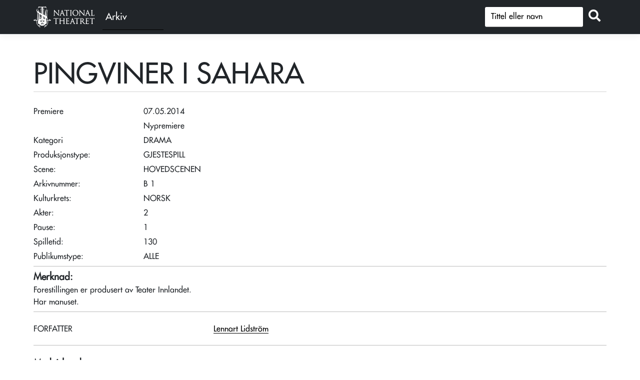

--- FILE ---
content_type: text/html; charset=utf-8
request_url: https://forest.nationaltheatret.no/produksjon/28efc831-3b3a-4153-9cac-a35d1ade87e8
body_size: 3358
content:
<!DOCTYPE html>
<html lang="nb">
<head>
    <meta charset="utf-8" />
    <meta name="viewport" content="width=device-width, initial-scale=1.0" />
    <title>PINGVINER I SAHARA (07.05.2014) - FOREST</title>

    
           
        <link rel="stylesheet" href="/lib/jquery-ui/themes/base/jquery-ui.css" />
        <link rel="stylesheet" href="https://cdn.jsdelivr.net/npm/bootstrap@5.1.3/dist/css/bootstrap.min.css" integrity="sha256-YvdLHPgkqJ8DVUxjjnGVlMMJtNimJ6dYkowFFvp4kKs=" crossorigin="anonymous">        <link rel="stylesheet" href="/lib/jquery-ui/themes/redmond/jquery-ui.css" />
        <link rel="stylesheet" href="/css/site.min.css?v=OySY_zghDSHrdF35LitWGjbKSzm-wC5WLeTBCNQeugo" />
    

    <link rel="preconnect" href="https://fonts.gstatic.com">
</head>
<body>
    <header>
        <nav class="navbar navbar-expand-sm navbar-toggleable-sm navbar-light bg-dark border-bottom box-shadow mb-3" style="background-color:#212121">
            <div class="container" style="flex-wrap: nowrap;">
                <div class="Header__logo" style="display:flex">
                    <a class="navbar-brand" href="https://nationaltheatret.no" target="_blank" title="NT Logo - Til nationaltheatret.no">
                        <span aria-hidden="true"></span>
                    </a><a class="" href="/" target="_self" title="Arkivet"><div class="archive-text">Arkiv</div></a>
                </div>
                <button class="navbar-toggler d-none" type="button" data-toggle="collapse" data-target=".navbar-collapse" aria-controls="navbarSupportedContent"
                        aria-expanded="false" aria-label="Toggle navigation">
                    <span class="navbar-toggler-icon"></span>
                </button>

                <div class="navbar-collapse collapse d-inline-flex flex-row-reverse">

                    <form method="get" id="simpleSearch2" class="form-search" action="/Productions/SimpleSearch">
                       
                                <div class="input-group mb-1">                                    
                                    <input type="text" id="q" class="form-control prodsearch" name="q" placeholder="Tittel eller navn" aria-label="S&oslash;k" />
                                    <div class="input-group-append">
                                        <button id="button_search" class="btn btn-outline" type="submit" title="Søk"><i class="fas fa-search"></i></button>
                                    </div>
                                </div>                           
                    </form>

                </div>

            </div>
        </nav>
    </header>
    <div class="container" id="body-container">
        <main role="main" class="pb-3">
            

<h1 class="page-title pt-2">

    <span class="lined-text lined-title" id="lined-production-title">PINGVINER I SAHARA</span>
</h1>

<div id="top-container">

<div class="role-list-top-container">
    <div class="grid-item">Premiere</div>
    <div class="grid-item">07.05.2014</div>

        <div class="grid-item"></div>
        <div class="grid-item">Nypremiere</div>        





        <div class="display-label grid-item">Kategori</div>
        <div class="display-field grid-item">DRAMA                                   </div>
    <div class="display-label grid-item">Produksjonstype:&nbsp;</div>
    <div class="display-field grid-item">GJESTESPILL                                                                                         </div>


      

        <div class="grid-item">Scene:</div> <div class="grid-item">HOVEDSCENEN</div>
        <div class="grid-item">Arkivnummer:&nbsp; </div>
        <div class="grid-item">B 1</div>
        <div class="grid-item">Kulturkrets:&nbsp;</div> <div class="grid-item">NORSK</div>
        <div class="grid-item">Akter:&nbsp;</div> <div class="grid-item">2</div>
        <div class="grid-item">Pause:&nbsp;</div> <div class="grid-item">1</div>
        <div class="grid-item">Spilletid:&nbsp;</div> <div class="grid-item">130</div>
        <div class="grid-item">Publikumstype:&nbsp; </div>
        <div class="grid-item">ALLE</div>





</div>
<div id="imageContainer" class="">
</div>
</div>

    <div class="hr-bar" style="margin-top: 7px"></div>


    <div class="display-header-actor">Merknad:&nbsp; </div>


    <div class="merknad-wysiwyg">
        Forestillingen er produsert av Teater Innlandet.<br />Har manuset.
    </div>






        <div class="hr-bar" style="margin-top: 7px"></div><div class="role-list-container">
                    <div class="role-list grid-item">
                        FORFATTER
                    </div>
                    <div class="grid-item">
                        <a href="/person/lennart-lidstr%26%23246;m">
                            <span class="role-person-name">Lennart Lidstr&#xF6;m</span>
                        </a>
                    </div>               
        </div>
         <div class="hr-bar" style="margin-top: 20px"><div class="role-list-container">
         <div class="display-header-actor grid-item">Medvirkende:</div>
         <div class="grid-item"></div>
                    <div class="grid-item">
                        <a href="/person/terje-stromdahl">
                            <span class="role-person-name">Terje Str&#xF8;mdahl</span>
                        </a>
                    </div>   
                    <div class="role-list grid-item">
                        Alf Pr&#xF8;ysen
                    </div>
                    <div class="grid-item">
                        <a href="/person/oystein-roger">
                            <span class="role-person-name">&#xD8;ystein R&#xF8;ger</span>
                        </a>
                    </div>   
                    <div class="role-list grid-item">
                        Tor Jonsson
                    </div>
        </div>
             <div class="role-list-container">
             <div class="display-header-actor grid-item">Kunstnerisk lag</div>
             <div class="grid-item"></div>
                        <div class="role-list grid-item">
                            REGI
                        </div>
                        <div class="grid-item">
                            <a href="/person/lennart-lidstr%26%23246;m">
                                <span class="role-person-name">Lennart Lidstr&#xF6;m</span>
                            </a>
                        </div>        
                        <div class="role-list grid-item">
                            SCENOGRAFI
                        </div>
                        <div class="grid-item">
                            <a href="/person/kristin-bengtson-hagen">
                                <span class="role-person-name">Kristin Bengtson Hagen</span>
                            </a>
                        </div>        
                        <div class="role-list grid-item">
                            MUSIKALSK ANSVARLIG
                        </div>
                        <div class="grid-item">
                            <a href="/person/frode-berntzen">
                                <span class="role-person-name">Frode Berntzen</span>
                            </a>
                        </div>        
                        <div class="role-list grid-item">
                            LYSDESIGN
                        </div>
                        <div class="grid-item">
                            <a href="/person/olav-nordhagen">
                                <span class="role-person-name">Olav Nordhagen</span>
                            </a>
                        </div>        
                        <div class="role-list grid-item">
                            LYDDESIGN
                        </div>
                        <div class="grid-item">
                            <a href="/person/frode-berntzen">
                                <span class="role-person-name">Frode Berntzen</span>
                            </a>
                        </div>        
                        <div class="role-list grid-item">
                            LYDDESIGN
                        </div>
                        <div class="grid-item">
                            <a href="/person/pal-terje-antonsen">
                                <span class="role-person-name">P&#xE5;l Terje Antonsen</span>
                            </a>
                        </div>        
                        <div class="role-list grid-item">
                            KOREOGRAFI
                        </div>
                        <div class="grid-item">
                            <a href="/person/pia-lena-nyhuus">
                                <span class="role-person-name">Pia Lena Nyhuus</span>
                            </a>
                        </div>        
                        <div class="role-list grid-item">
                            DRAMATURG
                        </div>
                        <div class="grid-item">
                            <a href="/person/torill-oyen">
                                <span class="role-person-name">Torill &#xD8;yen</span>
                            </a>
                        </div>        
            </div>
            <div class="role-list-container">
             <div class="display-header-actor grid-item">Produksjonslag</div>
             <div class="grid-item"></div>
                <div class="role-list grid-item">
                    PRODUSENT
                </div>
                <div class="grid-item">
                    <a href="/person/margrethe-aaby">
                        <span class="role-person-name">Margrethe Aaby</span>
                    </a>
                </div>
                <div class="role-list grid-item">
                    INSPISIENT
                </div>
                <div class="grid-item">
                    <a href="/person/christina-johannessen">
                        <span class="role-person-name">Christina Johannessen</span>
                    </a>
                </div>
                <div class="role-list grid-item">
                    SUFFL&#xD8;R
                </div>
                <div class="grid-item">
                    <a href="/person/silje-underhaug-fosseli">
                        <span class="role-person-name">Silje Underhaug Fosseli</span>
                    </a>
                </div>
                <div class="role-list grid-item">
                    SCENEMESTER
                </div>
                <div class="grid-item">
                    <a href="/person/stein-ekvang">
                        <span class="role-person-name">Stein Ekvang</span>
                    </a>
                </div>
                <div class="role-list grid-item">
                    SCENEMESTER
                </div>
                <div class="grid-item">
                    <a href="/person/kjell-gunnar-hoen">
                        <span class="role-person-name">Kjell Gunnar H&#xF8;en</span>
                    </a>
                </div>
                <div class="role-list grid-item">
                    LYSMESTER
                </div>
                <div class="grid-item">
                    <a href="/person/petter-steen">
                        <span class="role-person-name">Petter Steen</span>
                    </a>
                </div>
                <div class="role-list grid-item">
                    LYDANSVARLIG
                </div>
                <div class="grid-item">
                    <a href="/person/kai-priddy">
                        <span class="role-person-name">Kai Priddy</span>
                    </a>
                </div>
                <div class="role-list grid-item">
                    INFORMASJONSANSVARLIG
                </div>
                <div class="grid-item">
                    <a href="/person/elisabeth-sodal">
                        <span class="role-person-name">Elisabeth S&#xF8;dal</span>
                    </a>
                </div>
                <div class="role-list grid-item">
                    MARKEDSANSVARLIG
                </div>
                <div class="grid-item">
                    <a href="/person/jan-lier">
                        <span class="role-person-name">Jan Lier</span>
                    </a>
                </div>
            </div>






<p class="nav-footer">
 <a href=""><i class="fas fa-arrow-circle-left"></i> Tilbake</a> </p>

<script type="text/javascript" charset="utf-8">
    $(document).ready(function () {
        $("a[rel^='prettyPhoto']").prettyPhoto();
    });
</script>


        </main>
    </div>

    <footer class="border-top footer text-muted">
        <div class="container">
            <div class="mt-4 float-start"><a target="_blank" href="https://www.nationaltheatret.no" title="Til Nationaltheatret.no">Til Nationaltheatret.no</a></div>
            <div class="mt-4 float-end">&copy; 2026</div>
        </div>
    </footer>
    
    
        <script src="https://code.jquery.com/jquery-3.6.0.min.js" integrity="sha256-/xUj+3OJU5yExlq6GSYGSHk7tPXikynS7ogEvDej/m4=" crossorigin="anonymous">
        </script>
<script>(window.jQuery||document.write("\u003Cscript src=\u0022/lib/jquery/jquery.min.js\u0022 integrity=\u0022sha256-/xUj\u002B3OJU5yExlq6GSYGSHk7tPXikynS7ogEvDej/m4=\u0022 crossorigin=\u0022anonymous\u0022\u003E\u003C/script\u003E"));</script>
        <script src="https://cdn.jsdelivr.net/npm/bootstrap@5.1.3/dist/js/bootstrap.min.js" integrity="sha256-cMPWkL3FzjuaFSfEYESYmjF25hCIL6mfRSPnW8OVvM4=" crossorigin="anonymous"></script>
        <script src="/lib/jquery-ui/jquery-ui.min.js"></script>
        <script type="text/javascript" src="/lib/jquery-ui/localization/datepicker-nn.js"></script>
        <script src="/js/site.min.js?v=7YDgo6m09Ln3ElFjbi1kPChsuR3oXMalmqxRodtMUUQ"></script>
    

    <script src="https://kit.fontawesome.com/6e44cf2b0e.js" crossorigin="anonymous"></script>

    
</body>
</html>
